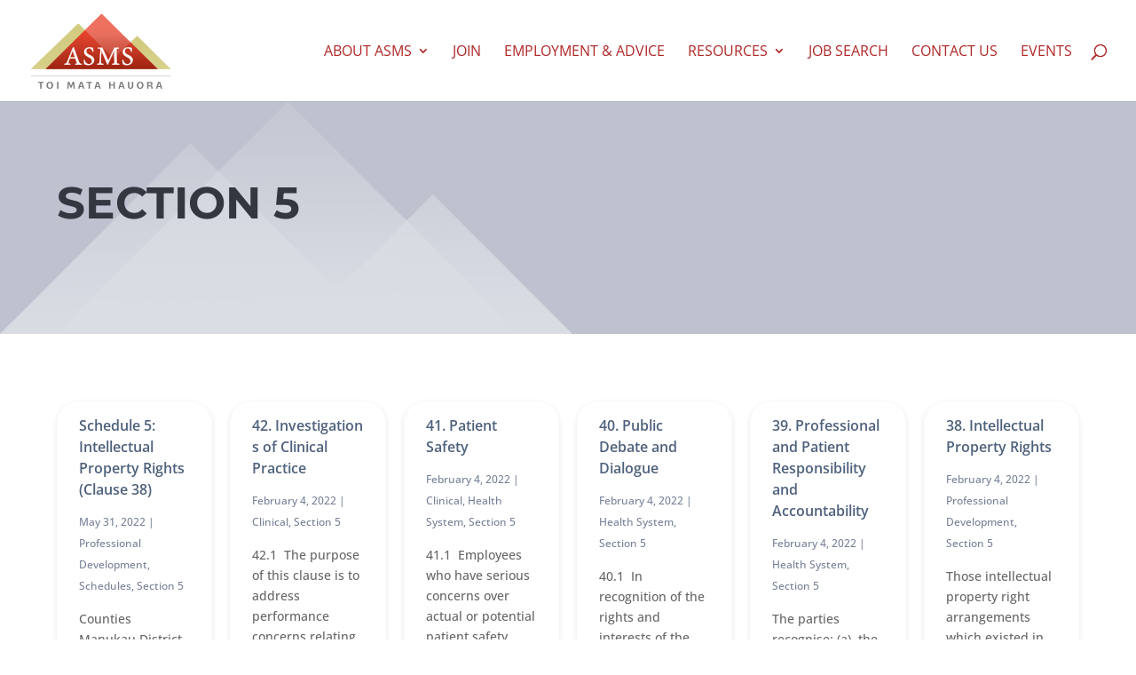

--- FILE ---
content_type: text/html; charset=utf-8
request_url: https://www.google.com/recaptcha/api2/anchor?ar=1&k=6Lc-HpEgAAAAAHy-5K8Sa9k5jnGOKSxVxAtJLF1b&co=aHR0cHM6Ly9hc21zLm9yZy5uejo0NDM.&hl=en&v=9TiwnJFHeuIw_s0wSd3fiKfN&theme=light&size=normal&anchor-ms=20000&execute-ms=30000&cb=aizvaqtcpgn1
body_size: 48820
content:
<!DOCTYPE HTML><html dir="ltr" lang="en"><head><meta http-equiv="Content-Type" content="text/html; charset=UTF-8">
<meta http-equiv="X-UA-Compatible" content="IE=edge">
<title>reCAPTCHA</title>
<style type="text/css">
/* cyrillic-ext */
@font-face {
  font-family: 'Roboto';
  font-style: normal;
  font-weight: 400;
  font-stretch: 100%;
  src: url(//fonts.gstatic.com/s/roboto/v48/KFO7CnqEu92Fr1ME7kSn66aGLdTylUAMa3GUBHMdazTgWw.woff2) format('woff2');
  unicode-range: U+0460-052F, U+1C80-1C8A, U+20B4, U+2DE0-2DFF, U+A640-A69F, U+FE2E-FE2F;
}
/* cyrillic */
@font-face {
  font-family: 'Roboto';
  font-style: normal;
  font-weight: 400;
  font-stretch: 100%;
  src: url(//fonts.gstatic.com/s/roboto/v48/KFO7CnqEu92Fr1ME7kSn66aGLdTylUAMa3iUBHMdazTgWw.woff2) format('woff2');
  unicode-range: U+0301, U+0400-045F, U+0490-0491, U+04B0-04B1, U+2116;
}
/* greek-ext */
@font-face {
  font-family: 'Roboto';
  font-style: normal;
  font-weight: 400;
  font-stretch: 100%;
  src: url(//fonts.gstatic.com/s/roboto/v48/KFO7CnqEu92Fr1ME7kSn66aGLdTylUAMa3CUBHMdazTgWw.woff2) format('woff2');
  unicode-range: U+1F00-1FFF;
}
/* greek */
@font-face {
  font-family: 'Roboto';
  font-style: normal;
  font-weight: 400;
  font-stretch: 100%;
  src: url(//fonts.gstatic.com/s/roboto/v48/KFO7CnqEu92Fr1ME7kSn66aGLdTylUAMa3-UBHMdazTgWw.woff2) format('woff2');
  unicode-range: U+0370-0377, U+037A-037F, U+0384-038A, U+038C, U+038E-03A1, U+03A3-03FF;
}
/* math */
@font-face {
  font-family: 'Roboto';
  font-style: normal;
  font-weight: 400;
  font-stretch: 100%;
  src: url(//fonts.gstatic.com/s/roboto/v48/KFO7CnqEu92Fr1ME7kSn66aGLdTylUAMawCUBHMdazTgWw.woff2) format('woff2');
  unicode-range: U+0302-0303, U+0305, U+0307-0308, U+0310, U+0312, U+0315, U+031A, U+0326-0327, U+032C, U+032F-0330, U+0332-0333, U+0338, U+033A, U+0346, U+034D, U+0391-03A1, U+03A3-03A9, U+03B1-03C9, U+03D1, U+03D5-03D6, U+03F0-03F1, U+03F4-03F5, U+2016-2017, U+2034-2038, U+203C, U+2040, U+2043, U+2047, U+2050, U+2057, U+205F, U+2070-2071, U+2074-208E, U+2090-209C, U+20D0-20DC, U+20E1, U+20E5-20EF, U+2100-2112, U+2114-2115, U+2117-2121, U+2123-214F, U+2190, U+2192, U+2194-21AE, U+21B0-21E5, U+21F1-21F2, U+21F4-2211, U+2213-2214, U+2216-22FF, U+2308-230B, U+2310, U+2319, U+231C-2321, U+2336-237A, U+237C, U+2395, U+239B-23B7, U+23D0, U+23DC-23E1, U+2474-2475, U+25AF, U+25B3, U+25B7, U+25BD, U+25C1, U+25CA, U+25CC, U+25FB, U+266D-266F, U+27C0-27FF, U+2900-2AFF, U+2B0E-2B11, U+2B30-2B4C, U+2BFE, U+3030, U+FF5B, U+FF5D, U+1D400-1D7FF, U+1EE00-1EEFF;
}
/* symbols */
@font-face {
  font-family: 'Roboto';
  font-style: normal;
  font-weight: 400;
  font-stretch: 100%;
  src: url(//fonts.gstatic.com/s/roboto/v48/KFO7CnqEu92Fr1ME7kSn66aGLdTylUAMaxKUBHMdazTgWw.woff2) format('woff2');
  unicode-range: U+0001-000C, U+000E-001F, U+007F-009F, U+20DD-20E0, U+20E2-20E4, U+2150-218F, U+2190, U+2192, U+2194-2199, U+21AF, U+21E6-21F0, U+21F3, U+2218-2219, U+2299, U+22C4-22C6, U+2300-243F, U+2440-244A, U+2460-24FF, U+25A0-27BF, U+2800-28FF, U+2921-2922, U+2981, U+29BF, U+29EB, U+2B00-2BFF, U+4DC0-4DFF, U+FFF9-FFFB, U+10140-1018E, U+10190-1019C, U+101A0, U+101D0-101FD, U+102E0-102FB, U+10E60-10E7E, U+1D2C0-1D2D3, U+1D2E0-1D37F, U+1F000-1F0FF, U+1F100-1F1AD, U+1F1E6-1F1FF, U+1F30D-1F30F, U+1F315, U+1F31C, U+1F31E, U+1F320-1F32C, U+1F336, U+1F378, U+1F37D, U+1F382, U+1F393-1F39F, U+1F3A7-1F3A8, U+1F3AC-1F3AF, U+1F3C2, U+1F3C4-1F3C6, U+1F3CA-1F3CE, U+1F3D4-1F3E0, U+1F3ED, U+1F3F1-1F3F3, U+1F3F5-1F3F7, U+1F408, U+1F415, U+1F41F, U+1F426, U+1F43F, U+1F441-1F442, U+1F444, U+1F446-1F449, U+1F44C-1F44E, U+1F453, U+1F46A, U+1F47D, U+1F4A3, U+1F4B0, U+1F4B3, U+1F4B9, U+1F4BB, U+1F4BF, U+1F4C8-1F4CB, U+1F4D6, U+1F4DA, U+1F4DF, U+1F4E3-1F4E6, U+1F4EA-1F4ED, U+1F4F7, U+1F4F9-1F4FB, U+1F4FD-1F4FE, U+1F503, U+1F507-1F50B, U+1F50D, U+1F512-1F513, U+1F53E-1F54A, U+1F54F-1F5FA, U+1F610, U+1F650-1F67F, U+1F687, U+1F68D, U+1F691, U+1F694, U+1F698, U+1F6AD, U+1F6B2, U+1F6B9-1F6BA, U+1F6BC, U+1F6C6-1F6CF, U+1F6D3-1F6D7, U+1F6E0-1F6EA, U+1F6F0-1F6F3, U+1F6F7-1F6FC, U+1F700-1F7FF, U+1F800-1F80B, U+1F810-1F847, U+1F850-1F859, U+1F860-1F887, U+1F890-1F8AD, U+1F8B0-1F8BB, U+1F8C0-1F8C1, U+1F900-1F90B, U+1F93B, U+1F946, U+1F984, U+1F996, U+1F9E9, U+1FA00-1FA6F, U+1FA70-1FA7C, U+1FA80-1FA89, U+1FA8F-1FAC6, U+1FACE-1FADC, U+1FADF-1FAE9, U+1FAF0-1FAF8, U+1FB00-1FBFF;
}
/* vietnamese */
@font-face {
  font-family: 'Roboto';
  font-style: normal;
  font-weight: 400;
  font-stretch: 100%;
  src: url(//fonts.gstatic.com/s/roboto/v48/KFO7CnqEu92Fr1ME7kSn66aGLdTylUAMa3OUBHMdazTgWw.woff2) format('woff2');
  unicode-range: U+0102-0103, U+0110-0111, U+0128-0129, U+0168-0169, U+01A0-01A1, U+01AF-01B0, U+0300-0301, U+0303-0304, U+0308-0309, U+0323, U+0329, U+1EA0-1EF9, U+20AB;
}
/* latin-ext */
@font-face {
  font-family: 'Roboto';
  font-style: normal;
  font-weight: 400;
  font-stretch: 100%;
  src: url(//fonts.gstatic.com/s/roboto/v48/KFO7CnqEu92Fr1ME7kSn66aGLdTylUAMa3KUBHMdazTgWw.woff2) format('woff2');
  unicode-range: U+0100-02BA, U+02BD-02C5, U+02C7-02CC, U+02CE-02D7, U+02DD-02FF, U+0304, U+0308, U+0329, U+1D00-1DBF, U+1E00-1E9F, U+1EF2-1EFF, U+2020, U+20A0-20AB, U+20AD-20C0, U+2113, U+2C60-2C7F, U+A720-A7FF;
}
/* latin */
@font-face {
  font-family: 'Roboto';
  font-style: normal;
  font-weight: 400;
  font-stretch: 100%;
  src: url(//fonts.gstatic.com/s/roboto/v48/KFO7CnqEu92Fr1ME7kSn66aGLdTylUAMa3yUBHMdazQ.woff2) format('woff2');
  unicode-range: U+0000-00FF, U+0131, U+0152-0153, U+02BB-02BC, U+02C6, U+02DA, U+02DC, U+0304, U+0308, U+0329, U+2000-206F, U+20AC, U+2122, U+2191, U+2193, U+2212, U+2215, U+FEFF, U+FFFD;
}
/* cyrillic-ext */
@font-face {
  font-family: 'Roboto';
  font-style: normal;
  font-weight: 500;
  font-stretch: 100%;
  src: url(//fonts.gstatic.com/s/roboto/v48/KFO7CnqEu92Fr1ME7kSn66aGLdTylUAMa3GUBHMdazTgWw.woff2) format('woff2');
  unicode-range: U+0460-052F, U+1C80-1C8A, U+20B4, U+2DE0-2DFF, U+A640-A69F, U+FE2E-FE2F;
}
/* cyrillic */
@font-face {
  font-family: 'Roboto';
  font-style: normal;
  font-weight: 500;
  font-stretch: 100%;
  src: url(//fonts.gstatic.com/s/roboto/v48/KFO7CnqEu92Fr1ME7kSn66aGLdTylUAMa3iUBHMdazTgWw.woff2) format('woff2');
  unicode-range: U+0301, U+0400-045F, U+0490-0491, U+04B0-04B1, U+2116;
}
/* greek-ext */
@font-face {
  font-family: 'Roboto';
  font-style: normal;
  font-weight: 500;
  font-stretch: 100%;
  src: url(//fonts.gstatic.com/s/roboto/v48/KFO7CnqEu92Fr1ME7kSn66aGLdTylUAMa3CUBHMdazTgWw.woff2) format('woff2');
  unicode-range: U+1F00-1FFF;
}
/* greek */
@font-face {
  font-family: 'Roboto';
  font-style: normal;
  font-weight: 500;
  font-stretch: 100%;
  src: url(//fonts.gstatic.com/s/roboto/v48/KFO7CnqEu92Fr1ME7kSn66aGLdTylUAMa3-UBHMdazTgWw.woff2) format('woff2');
  unicode-range: U+0370-0377, U+037A-037F, U+0384-038A, U+038C, U+038E-03A1, U+03A3-03FF;
}
/* math */
@font-face {
  font-family: 'Roboto';
  font-style: normal;
  font-weight: 500;
  font-stretch: 100%;
  src: url(//fonts.gstatic.com/s/roboto/v48/KFO7CnqEu92Fr1ME7kSn66aGLdTylUAMawCUBHMdazTgWw.woff2) format('woff2');
  unicode-range: U+0302-0303, U+0305, U+0307-0308, U+0310, U+0312, U+0315, U+031A, U+0326-0327, U+032C, U+032F-0330, U+0332-0333, U+0338, U+033A, U+0346, U+034D, U+0391-03A1, U+03A3-03A9, U+03B1-03C9, U+03D1, U+03D5-03D6, U+03F0-03F1, U+03F4-03F5, U+2016-2017, U+2034-2038, U+203C, U+2040, U+2043, U+2047, U+2050, U+2057, U+205F, U+2070-2071, U+2074-208E, U+2090-209C, U+20D0-20DC, U+20E1, U+20E5-20EF, U+2100-2112, U+2114-2115, U+2117-2121, U+2123-214F, U+2190, U+2192, U+2194-21AE, U+21B0-21E5, U+21F1-21F2, U+21F4-2211, U+2213-2214, U+2216-22FF, U+2308-230B, U+2310, U+2319, U+231C-2321, U+2336-237A, U+237C, U+2395, U+239B-23B7, U+23D0, U+23DC-23E1, U+2474-2475, U+25AF, U+25B3, U+25B7, U+25BD, U+25C1, U+25CA, U+25CC, U+25FB, U+266D-266F, U+27C0-27FF, U+2900-2AFF, U+2B0E-2B11, U+2B30-2B4C, U+2BFE, U+3030, U+FF5B, U+FF5D, U+1D400-1D7FF, U+1EE00-1EEFF;
}
/* symbols */
@font-face {
  font-family: 'Roboto';
  font-style: normal;
  font-weight: 500;
  font-stretch: 100%;
  src: url(//fonts.gstatic.com/s/roboto/v48/KFO7CnqEu92Fr1ME7kSn66aGLdTylUAMaxKUBHMdazTgWw.woff2) format('woff2');
  unicode-range: U+0001-000C, U+000E-001F, U+007F-009F, U+20DD-20E0, U+20E2-20E4, U+2150-218F, U+2190, U+2192, U+2194-2199, U+21AF, U+21E6-21F0, U+21F3, U+2218-2219, U+2299, U+22C4-22C6, U+2300-243F, U+2440-244A, U+2460-24FF, U+25A0-27BF, U+2800-28FF, U+2921-2922, U+2981, U+29BF, U+29EB, U+2B00-2BFF, U+4DC0-4DFF, U+FFF9-FFFB, U+10140-1018E, U+10190-1019C, U+101A0, U+101D0-101FD, U+102E0-102FB, U+10E60-10E7E, U+1D2C0-1D2D3, U+1D2E0-1D37F, U+1F000-1F0FF, U+1F100-1F1AD, U+1F1E6-1F1FF, U+1F30D-1F30F, U+1F315, U+1F31C, U+1F31E, U+1F320-1F32C, U+1F336, U+1F378, U+1F37D, U+1F382, U+1F393-1F39F, U+1F3A7-1F3A8, U+1F3AC-1F3AF, U+1F3C2, U+1F3C4-1F3C6, U+1F3CA-1F3CE, U+1F3D4-1F3E0, U+1F3ED, U+1F3F1-1F3F3, U+1F3F5-1F3F7, U+1F408, U+1F415, U+1F41F, U+1F426, U+1F43F, U+1F441-1F442, U+1F444, U+1F446-1F449, U+1F44C-1F44E, U+1F453, U+1F46A, U+1F47D, U+1F4A3, U+1F4B0, U+1F4B3, U+1F4B9, U+1F4BB, U+1F4BF, U+1F4C8-1F4CB, U+1F4D6, U+1F4DA, U+1F4DF, U+1F4E3-1F4E6, U+1F4EA-1F4ED, U+1F4F7, U+1F4F9-1F4FB, U+1F4FD-1F4FE, U+1F503, U+1F507-1F50B, U+1F50D, U+1F512-1F513, U+1F53E-1F54A, U+1F54F-1F5FA, U+1F610, U+1F650-1F67F, U+1F687, U+1F68D, U+1F691, U+1F694, U+1F698, U+1F6AD, U+1F6B2, U+1F6B9-1F6BA, U+1F6BC, U+1F6C6-1F6CF, U+1F6D3-1F6D7, U+1F6E0-1F6EA, U+1F6F0-1F6F3, U+1F6F7-1F6FC, U+1F700-1F7FF, U+1F800-1F80B, U+1F810-1F847, U+1F850-1F859, U+1F860-1F887, U+1F890-1F8AD, U+1F8B0-1F8BB, U+1F8C0-1F8C1, U+1F900-1F90B, U+1F93B, U+1F946, U+1F984, U+1F996, U+1F9E9, U+1FA00-1FA6F, U+1FA70-1FA7C, U+1FA80-1FA89, U+1FA8F-1FAC6, U+1FACE-1FADC, U+1FADF-1FAE9, U+1FAF0-1FAF8, U+1FB00-1FBFF;
}
/* vietnamese */
@font-face {
  font-family: 'Roboto';
  font-style: normal;
  font-weight: 500;
  font-stretch: 100%;
  src: url(//fonts.gstatic.com/s/roboto/v48/KFO7CnqEu92Fr1ME7kSn66aGLdTylUAMa3OUBHMdazTgWw.woff2) format('woff2');
  unicode-range: U+0102-0103, U+0110-0111, U+0128-0129, U+0168-0169, U+01A0-01A1, U+01AF-01B0, U+0300-0301, U+0303-0304, U+0308-0309, U+0323, U+0329, U+1EA0-1EF9, U+20AB;
}
/* latin-ext */
@font-face {
  font-family: 'Roboto';
  font-style: normal;
  font-weight: 500;
  font-stretch: 100%;
  src: url(//fonts.gstatic.com/s/roboto/v48/KFO7CnqEu92Fr1ME7kSn66aGLdTylUAMa3KUBHMdazTgWw.woff2) format('woff2');
  unicode-range: U+0100-02BA, U+02BD-02C5, U+02C7-02CC, U+02CE-02D7, U+02DD-02FF, U+0304, U+0308, U+0329, U+1D00-1DBF, U+1E00-1E9F, U+1EF2-1EFF, U+2020, U+20A0-20AB, U+20AD-20C0, U+2113, U+2C60-2C7F, U+A720-A7FF;
}
/* latin */
@font-face {
  font-family: 'Roboto';
  font-style: normal;
  font-weight: 500;
  font-stretch: 100%;
  src: url(//fonts.gstatic.com/s/roboto/v48/KFO7CnqEu92Fr1ME7kSn66aGLdTylUAMa3yUBHMdazQ.woff2) format('woff2');
  unicode-range: U+0000-00FF, U+0131, U+0152-0153, U+02BB-02BC, U+02C6, U+02DA, U+02DC, U+0304, U+0308, U+0329, U+2000-206F, U+20AC, U+2122, U+2191, U+2193, U+2212, U+2215, U+FEFF, U+FFFD;
}
/* cyrillic-ext */
@font-face {
  font-family: 'Roboto';
  font-style: normal;
  font-weight: 900;
  font-stretch: 100%;
  src: url(//fonts.gstatic.com/s/roboto/v48/KFO7CnqEu92Fr1ME7kSn66aGLdTylUAMa3GUBHMdazTgWw.woff2) format('woff2');
  unicode-range: U+0460-052F, U+1C80-1C8A, U+20B4, U+2DE0-2DFF, U+A640-A69F, U+FE2E-FE2F;
}
/* cyrillic */
@font-face {
  font-family: 'Roboto';
  font-style: normal;
  font-weight: 900;
  font-stretch: 100%;
  src: url(//fonts.gstatic.com/s/roboto/v48/KFO7CnqEu92Fr1ME7kSn66aGLdTylUAMa3iUBHMdazTgWw.woff2) format('woff2');
  unicode-range: U+0301, U+0400-045F, U+0490-0491, U+04B0-04B1, U+2116;
}
/* greek-ext */
@font-face {
  font-family: 'Roboto';
  font-style: normal;
  font-weight: 900;
  font-stretch: 100%;
  src: url(//fonts.gstatic.com/s/roboto/v48/KFO7CnqEu92Fr1ME7kSn66aGLdTylUAMa3CUBHMdazTgWw.woff2) format('woff2');
  unicode-range: U+1F00-1FFF;
}
/* greek */
@font-face {
  font-family: 'Roboto';
  font-style: normal;
  font-weight: 900;
  font-stretch: 100%;
  src: url(//fonts.gstatic.com/s/roboto/v48/KFO7CnqEu92Fr1ME7kSn66aGLdTylUAMa3-UBHMdazTgWw.woff2) format('woff2');
  unicode-range: U+0370-0377, U+037A-037F, U+0384-038A, U+038C, U+038E-03A1, U+03A3-03FF;
}
/* math */
@font-face {
  font-family: 'Roboto';
  font-style: normal;
  font-weight: 900;
  font-stretch: 100%;
  src: url(//fonts.gstatic.com/s/roboto/v48/KFO7CnqEu92Fr1ME7kSn66aGLdTylUAMawCUBHMdazTgWw.woff2) format('woff2');
  unicode-range: U+0302-0303, U+0305, U+0307-0308, U+0310, U+0312, U+0315, U+031A, U+0326-0327, U+032C, U+032F-0330, U+0332-0333, U+0338, U+033A, U+0346, U+034D, U+0391-03A1, U+03A3-03A9, U+03B1-03C9, U+03D1, U+03D5-03D6, U+03F0-03F1, U+03F4-03F5, U+2016-2017, U+2034-2038, U+203C, U+2040, U+2043, U+2047, U+2050, U+2057, U+205F, U+2070-2071, U+2074-208E, U+2090-209C, U+20D0-20DC, U+20E1, U+20E5-20EF, U+2100-2112, U+2114-2115, U+2117-2121, U+2123-214F, U+2190, U+2192, U+2194-21AE, U+21B0-21E5, U+21F1-21F2, U+21F4-2211, U+2213-2214, U+2216-22FF, U+2308-230B, U+2310, U+2319, U+231C-2321, U+2336-237A, U+237C, U+2395, U+239B-23B7, U+23D0, U+23DC-23E1, U+2474-2475, U+25AF, U+25B3, U+25B7, U+25BD, U+25C1, U+25CA, U+25CC, U+25FB, U+266D-266F, U+27C0-27FF, U+2900-2AFF, U+2B0E-2B11, U+2B30-2B4C, U+2BFE, U+3030, U+FF5B, U+FF5D, U+1D400-1D7FF, U+1EE00-1EEFF;
}
/* symbols */
@font-face {
  font-family: 'Roboto';
  font-style: normal;
  font-weight: 900;
  font-stretch: 100%;
  src: url(//fonts.gstatic.com/s/roboto/v48/KFO7CnqEu92Fr1ME7kSn66aGLdTylUAMaxKUBHMdazTgWw.woff2) format('woff2');
  unicode-range: U+0001-000C, U+000E-001F, U+007F-009F, U+20DD-20E0, U+20E2-20E4, U+2150-218F, U+2190, U+2192, U+2194-2199, U+21AF, U+21E6-21F0, U+21F3, U+2218-2219, U+2299, U+22C4-22C6, U+2300-243F, U+2440-244A, U+2460-24FF, U+25A0-27BF, U+2800-28FF, U+2921-2922, U+2981, U+29BF, U+29EB, U+2B00-2BFF, U+4DC0-4DFF, U+FFF9-FFFB, U+10140-1018E, U+10190-1019C, U+101A0, U+101D0-101FD, U+102E0-102FB, U+10E60-10E7E, U+1D2C0-1D2D3, U+1D2E0-1D37F, U+1F000-1F0FF, U+1F100-1F1AD, U+1F1E6-1F1FF, U+1F30D-1F30F, U+1F315, U+1F31C, U+1F31E, U+1F320-1F32C, U+1F336, U+1F378, U+1F37D, U+1F382, U+1F393-1F39F, U+1F3A7-1F3A8, U+1F3AC-1F3AF, U+1F3C2, U+1F3C4-1F3C6, U+1F3CA-1F3CE, U+1F3D4-1F3E0, U+1F3ED, U+1F3F1-1F3F3, U+1F3F5-1F3F7, U+1F408, U+1F415, U+1F41F, U+1F426, U+1F43F, U+1F441-1F442, U+1F444, U+1F446-1F449, U+1F44C-1F44E, U+1F453, U+1F46A, U+1F47D, U+1F4A3, U+1F4B0, U+1F4B3, U+1F4B9, U+1F4BB, U+1F4BF, U+1F4C8-1F4CB, U+1F4D6, U+1F4DA, U+1F4DF, U+1F4E3-1F4E6, U+1F4EA-1F4ED, U+1F4F7, U+1F4F9-1F4FB, U+1F4FD-1F4FE, U+1F503, U+1F507-1F50B, U+1F50D, U+1F512-1F513, U+1F53E-1F54A, U+1F54F-1F5FA, U+1F610, U+1F650-1F67F, U+1F687, U+1F68D, U+1F691, U+1F694, U+1F698, U+1F6AD, U+1F6B2, U+1F6B9-1F6BA, U+1F6BC, U+1F6C6-1F6CF, U+1F6D3-1F6D7, U+1F6E0-1F6EA, U+1F6F0-1F6F3, U+1F6F7-1F6FC, U+1F700-1F7FF, U+1F800-1F80B, U+1F810-1F847, U+1F850-1F859, U+1F860-1F887, U+1F890-1F8AD, U+1F8B0-1F8BB, U+1F8C0-1F8C1, U+1F900-1F90B, U+1F93B, U+1F946, U+1F984, U+1F996, U+1F9E9, U+1FA00-1FA6F, U+1FA70-1FA7C, U+1FA80-1FA89, U+1FA8F-1FAC6, U+1FACE-1FADC, U+1FADF-1FAE9, U+1FAF0-1FAF8, U+1FB00-1FBFF;
}
/* vietnamese */
@font-face {
  font-family: 'Roboto';
  font-style: normal;
  font-weight: 900;
  font-stretch: 100%;
  src: url(//fonts.gstatic.com/s/roboto/v48/KFO7CnqEu92Fr1ME7kSn66aGLdTylUAMa3OUBHMdazTgWw.woff2) format('woff2');
  unicode-range: U+0102-0103, U+0110-0111, U+0128-0129, U+0168-0169, U+01A0-01A1, U+01AF-01B0, U+0300-0301, U+0303-0304, U+0308-0309, U+0323, U+0329, U+1EA0-1EF9, U+20AB;
}
/* latin-ext */
@font-face {
  font-family: 'Roboto';
  font-style: normal;
  font-weight: 900;
  font-stretch: 100%;
  src: url(//fonts.gstatic.com/s/roboto/v48/KFO7CnqEu92Fr1ME7kSn66aGLdTylUAMa3KUBHMdazTgWw.woff2) format('woff2');
  unicode-range: U+0100-02BA, U+02BD-02C5, U+02C7-02CC, U+02CE-02D7, U+02DD-02FF, U+0304, U+0308, U+0329, U+1D00-1DBF, U+1E00-1E9F, U+1EF2-1EFF, U+2020, U+20A0-20AB, U+20AD-20C0, U+2113, U+2C60-2C7F, U+A720-A7FF;
}
/* latin */
@font-face {
  font-family: 'Roboto';
  font-style: normal;
  font-weight: 900;
  font-stretch: 100%;
  src: url(//fonts.gstatic.com/s/roboto/v48/KFO7CnqEu92Fr1ME7kSn66aGLdTylUAMa3yUBHMdazQ.woff2) format('woff2');
  unicode-range: U+0000-00FF, U+0131, U+0152-0153, U+02BB-02BC, U+02C6, U+02DA, U+02DC, U+0304, U+0308, U+0329, U+2000-206F, U+20AC, U+2122, U+2191, U+2193, U+2212, U+2215, U+FEFF, U+FFFD;
}

</style>
<link rel="stylesheet" type="text/css" href="https://www.gstatic.com/recaptcha/releases/9TiwnJFHeuIw_s0wSd3fiKfN/styles__ltr.css">
<script nonce="RaO7Xxo8Vd4Cf6JWmU2FcQ" type="text/javascript">window['__recaptcha_api'] = 'https://www.google.com/recaptcha/api2/';</script>
<script type="text/javascript" src="https://www.gstatic.com/recaptcha/releases/9TiwnJFHeuIw_s0wSd3fiKfN/recaptcha__en.js" nonce="RaO7Xxo8Vd4Cf6JWmU2FcQ">
      
    </script></head>
<body><div id="rc-anchor-alert" class="rc-anchor-alert"></div>
<input type="hidden" id="recaptcha-token" value="[base64]">
<script type="text/javascript" nonce="RaO7Xxo8Vd4Cf6JWmU2FcQ">
      recaptcha.anchor.Main.init("[\x22ainput\x22,[\x22bgdata\x22,\x22\x22,\[base64]/[base64]/[base64]/[base64]/cjw8ejpyPj4+eil9Y2F0Y2gobCl7dGhyb3cgbDt9fSxIPWZ1bmN0aW9uKHcsdCx6KXtpZih3PT0xOTR8fHc9PTIwOCl0LnZbd10/dC52W3ddLmNvbmNhdCh6KTp0LnZbd109b2Yoeix0KTtlbHNle2lmKHQuYkImJnchPTMxNylyZXR1cm47dz09NjZ8fHc9PTEyMnx8dz09NDcwfHx3PT00NHx8dz09NDE2fHx3PT0zOTd8fHc9PTQyMXx8dz09Njh8fHc9PTcwfHx3PT0xODQ/[base64]/[base64]/[base64]/bmV3IGRbVl0oSlswXSk6cD09Mj9uZXcgZFtWXShKWzBdLEpbMV0pOnA9PTM/bmV3IGRbVl0oSlswXSxKWzFdLEpbMl0pOnA9PTQ/[base64]/[base64]/[base64]/[base64]\x22,\[base64]\\u003d\\u003d\x22,\x22w7fDumlrCTxKB8Omw618MMOQfQMpDF47XMKeb8OjwqEkw5c4woNYU8OiOMK1OcOyW3jCtjNJw7lWw4vCvMKqWQpHTMKhwrA4GFvDtn7CqCbDqzBzFjDCvC8LS8KyCcKHXVvCksKDwpHCkn/DhcOyw7RCZCpfwqBcw6DCr19fw7zDlH8hYTTDjMK/[base64]/w74lw4DDmcOtw57CtVDCg8Opw7Q0PR7DlMOYQTJ4AcKIw68lw7cOFxROwrUtwqJGfTDDmwMmBsKNG8O9ecKZwo8Rw64SwpvDuWZoQFLDi0cfw4hzEyhbGsKfw6bDkikJalvCnV/CsMOnF8O2w7DDusOQUjAkPT9aVz/DlGXCjFvDmwkUw4FEw4ZCwqFDXiUJP8K/RzBkw6R9KDDChcKkIXbCosOwcsKrZMO/wqjCp8Kyw6w6w5dDwo00a8OifsK7w73DoMOlwrwnCcKFw4hQwrXCpMO+IcOmwoFmwqseR3NyCgQjwp3CpcKQQ8K5w5Yow67DnMKOPMONw4rCnQjCszfDty0AwpEmE8ODwrPDs8Kqw6/DqBLDijY/E8KXRwVKw6zDh8KvbMOJw7xpw7JNwo/DiXbDnMOPH8OcaWJQwqZ5w4UXR0wMwqxxw57Ctgc6w6NIYsOCwqXDjcOkwp5TZ8O+QT9fwp8lZMOAw5PDhyLDpn0tFj1ZwrQAwrXDucKrw7DDqcKNw7TDmsKnZMOlwoDDrkIQDMKoUcKxwpliw5bDrMO1fFjDpcOkNhXCusOcfMOwBQJPw73CgjHDuknDk8Kew5/DisK1fWxhLsOUw5p6SW96wpvDpzQ7ccKaw6XCvsKyFXvDqyxtTyfCgg7DgcKNwpDCvybCoMKfw6fCuG/[base64]/CtmRIIcOUYWlCw43DjwXClMOgw7cpw5RYwqLDu8O8w4daQ0bDhcODwoHDpVXDpsKVYMKPw5LDn2zCg0bDosOHw73Dnz5gO8KgCgvCrQHDgMOxw5LChBE9QXzCvFnDhMORPsKcw5rDkA/CjlbDhSNFw57CicKCYnbDmjMfWz/DrcOLc8KbLlnDrQPDpMKEDMKMRsOxw5zDnHAEw6nCscKUPycew67CojLDhEB5wpJjwpDDlFR2GCzCgT3CowIpJSHDoznDumPCgDfDtiAgIixbBFXDkSQoNHsVw7pvNcKabGExd3XDrW9IwpVucMO9WMORWVhaUMKfwp3DtkZ0WsK/asO5V8Kdw7kzw6t+w7fCgiYUw4R9woHDlxnCjsOnJFvCrSUzw5TCrsOvw5phwq5nwrB6GsKPwr1+w4PDlE/Dm2IJcRJ0wrXDk8KcRsOfSsOqZcO/[base64]/CkMOheTjDm3XCnh4+cRPCkcKgVxFZw77DvE3DtRTDvUtfw5nDksKEwqTDkChbw7AtUsO4OsOsw5/CjsOZUsKnesO0wozDqMKmccOYJsOWJ8OcwoHCosKzw6RRwr7DlwVmw7s6wrADw70AwpHDhQ7Dtx/DlcOpwpXCnntLwrXDpsOkZ1hawoXDn0bCljTDu0vCrW9owqdZw6lDw5EADShGN3tkDsKtGMKMwrlUwp7CpUp1dSILw53DqcOncMOfBUQYwr3CrsOAwobDgsOgw5kpw6LDlMKyGsK6w6LCo8OBaw8Bw7XCi3PCuBzCok7CizPCn13CuF8Ld2IcwqNnwpLDg11Mwp/Ci8OOwpzDk8OewrE1wqAEMcODwqRxAnINw5RQFMOjwoNiw70jKFUgw7MteiHCu8OjFAZawo/DrwTDhMKwwrfCt8KZwr7DjcKID8KncMKzwo8JAzVnEg7Cv8KZasOVacKUAcKFwpnDozfCgA7DpVZxTF5eD8KeYgfClS7DvVTDtMO7JcOxP8Obwoo+bUDDsMKrw47Dj8KQJcKewpxsw6TDtmrCnRhyGHxawrbDhMOmw5/[base64]/CgsOgwqrChMKMKy/CgHs6wonCpcK3w6tyYhHDhygOwrdyw6bDqQBAY8OTXD3CrMKfwolaagNeWMKIwp4nw7rCpcO1w6AVwrHDiRY1w4I+GMOJQcOKwrllw4TDvcOfwqLCvGhmJy3DqnJ4K8KIw5vCvWBnC8OiE8KUwo3CnX9+EyvDkcO/JwnCnTINP8OYw63Do8K/cGnDjVjCgsKEGcOiAGzDksKVM8O/wrTDlzZrwojCg8OqZcKiYcOkw6TCnClXAT/DtQPCpTVbw7xDw73CpMKsIsKhdMKEwqlmD0JWwpfCjsKKw7vCsMOlwog4HD5AHMOlGMOowpttaA45woFBw6TDusOqw400wpLDihFmwojDuE9Iw4LDqcOiWmPDu8Oyw4VWw6zDvzfClV/DmcKAw79awpPCilvDtsOew4xNc8OUVDbDtMKZw4RIA8K6OMKqwq5ew6A+KMOtwotnw7MrIDvCnjIywp1VcmbCnDd/ZR/CvkfCgFEswoEawpTDlklYe8OaWsKjRjTCv8Opw7TCmElkw5DChMOpX8OqCcK5UGM4wpPDmMKLH8KCw4krwpE9wr/DqDLCpkg7cVEtDMOXw7MJAcOQw7LClsOYw4ERYxJjwrDDki7CjsOiYFhVOEzCthrDqwRjQ1BvwrnDk2hdZMOTWcOsLF/Cu8KPw4fDmz3Cq8OfSELCmcKqw6dSwq01YRkLThTDvMOvDsOHd3hgPcO9w6dSwr3DlDfDp3swwonCtMO7XcOJDVbDsC5Uw61mwrbDnMKjeWjCjCJxKsOfwo7DusKGc8K0w4rDu1HDhzpIYcKgRnxRRcKrLsKKwqoowow1w4bCnsO6w4/Cklppw4nDhlxnacK4wqU8UsKbP1w1TsOjw7bDssOAw5/Ck1fCh8KcwqfDu3vDnFTDsxfCj8OpJE/Dh2/Cs1DCqUBnw7daw5JxwrbDhmBFwoTCgyYMw6nDu0nClWvDgkfDssKUw55ow5bDisKtSRrDv2vCghFuMSPDv8OuwrjCpsOeFsKDw7MywpXDomMvw7XCnSAAccKGw5zCjsKvFMKFwrk/wozDi8Ond8KVwqvCkT7Cl8OXGilrIzBZw4/CgDDCisKGwp51wpnCi8KiwrvClMK3w4UgASA7w485wr1pJhsLXsK3CFfCnEoJVMOYwr0yw6RNwrbCugfCr8KcA17DncK9wo9nw751PcO3wrzCt2tyFMOMw7JEdyfCjwh3w6PDojzDjMK1NsKCCcKOEcO8wrUZwofCmMKzFsKLwqjDr8OsfiYfwqAKwpvDgcORc8O/wot3wrvDqMOTwqAcUQLDj8KwX8KvJMOWQD5/wr8uLVYowrrDg8KGw7xnQcKuM8OVLsO0wofDnm/CvxBWw7DDlsOKw73DnyXCoGkjw60CcHnCjw9KSMKSw5pcwrjChMKYe1VBGsOKVsOnwrbDr8Ojw7nCq8OTdCjCgcOVGcKCw6rDjU/Cv8O0BBdxwp0hwprDn8KOw5kMNsK0dXfDisKow4vCp1PDjcOPecKRwqleKzt2DgNUJj9ZwqDDr8KzQHdvw5PDkXQqwoJpUsK3w4XDncKLw4PCjxsXVgVSchd3S08Nw4DChjsvNMKKw7klw5/DvhlSfMO4K8KTecK1wq7CosOZdCV0WgXDlUUMNMKXJ1jCmmQ/[base64]/CuXfCgMKuwpUwc8OiZcKzwrl+CMORH8KrwrXCswdLwpdFaWTDhsKeT8OHCsOawq5Ew4zCrsOZOQZsUsK0AMOPcMKgPC5JbcKCwqzCgEzDkcK5wp8gIsKzCwM8QMOMw4/ClMOGQ8Khw4AXUsKQw6kofV/DqVPDn8OiwqpDacKAw4w/PS5ewq4/[base64]/w4HDrTo0IFspTcObM1rCmsOIw4ldP8ObwqUtV2c9w5vDtMO5wqLDtsK1NcKsw4MyC8KFwqPCnyfCoMKfM8K/w4AqwrnDtBMNVDPCqcK1F2xtM8OCICRWEjrCuh3Dp8Oxw7DDqCw8Ajg6GXjDjcOIUMK9TAwZwqkdEsOZw79EGsOEOsKzwrpGESRLwrjDtMKfTDXCqMKww6taw7LDhMK0w6TDhGbDtsK1woBCdsKWXFnDosK/w4/CkCx3PMKUw5xlw4PDmyM/[base64]/[base64]/DvCnDmQAEUiDCmcKXwqUvO8KQw7R2LMOhb8Osw7FkZTDCtwDCpxzDuk7DpcKGNRXDh19xw4DDgSvCm8O9GG1fw7TCh8OiwqYNw7FwLFp9bxVTFsKXwqVuwqkRw6jDk3Jqw6Ipwqt/wqILwo7CmsOiMMOAACxjJMK1w5xzDMOYw7fDt8Kkw4dQBMO/w6tuAHNeAcOsYBrCs8O3wqs2w4Jgw6rCvsOLJsKlM1DDu8OSw6sHa8OnBC8fAMOOdBEVYVF/[base64]/w5c0w5TDqcOXCcO4CzDCunhmwqTDr8KDT3AAw5rCjGBUw7nCigDCtMKYwqJHesKXwqxcHMO3ICfCsDtkwoYTw6INwqLDkTLDnsK1NgjDpBLDgwzDtirChVx4w6w8U3jCmWzCgHYUMsKQw4PDt8KZESHDuFU6w5TDsMO/wrNwGF7DkcKsYMKgI8OMwq1JODLDs8K3Uh3DpcKoDmRASMOQw6rChQjCjsKCw5PCgCzCgDEow6zDs8KZYsKbw4zCpMKPw5HCkVzDlCovLsOGU0XCoHzDi084GcK/AC4cwrFkNzJyLcKBwqPCg8KWR8KEw5TDuwM6wqkHwqPCiQ7DnsOFwoVMw5PDpQnCk0bDllt0IMOhJELCnw/DjBPCssO0w740w4XCgcKVMgHDlmZEw5IYCMKAPRHCuDg6STfDnsKIXApuwpZpw5ZkwrYPwpJzbcKoEsOEw6ExwpEMJ8KEXsO9wo81w5HDuA1fwqwXwrHDksK6wrrCtjZlw6jChcONP8KAw4vClMOTw44cbzExAcOWTMK9HgwOwroDDMOxwozDiB42GS/CssKKwohDEMKUfUfDq8K6HmQqwrFTw6TDv0nCr2lhVSfCp8O5dsKdwpMHMgxtFQYmV8Krw6YJK8ObLsKkdRdsw4vDuMKAwoMtHF/CkB/Cl8KrLxwhQMKxNADCj2bCqHR3Uh00w77Cr8KCw4bCtlXDgcOAwosGLcKDw6PCvALCtMK6cMKZw60zNMK7wrvDmX7DuTTClMKfwqzCoyTDs8O0YcK/[base64]/CpcOrfsK3w4kqw4PCjMO1w7TDggjCtUDDpho1KsK8wptmwphVw5ABI8OfWcK7wonDtcO9ASLCnwTCiMOUw6jChCXCjcKywqMGwo5DwpsXwr1iS8OSXH/Dl8OTZkx2McK3w4pee1Ecw602wrDDjXdAacO9wp0gwp1cZ8OTVsOSwqPCgcKfamLDpCrCl2/[base64]/DsMOIwpgEwoVfw715woUuw7rCt0bCkcKHw4LDhsKTwp3DtMOrw5BEw7vDoQjDkC44wpDDrCHCmsOqFwFAdhLDvkXCrGECGkRMw4PCncOSw73DusKYN8OGAyEiw6l6w51Fw5HDsMKEwoNMF8OnXk46MMO7w5Eww7ICXQtrw5FFVsOPw5U4wr/CpMK1w5o1woDDt8OgZMOOdMKpRMK5w7PDqMOXwqcYTTkrTmdGPMKbwpnDu8KAw47ChMOow41mwpk9KCgtLS3CtAlSw5ggM8Oiwp3CmwXDq8KFGj3CgsK2wr3CucOUIMKVw4/DtcOqw63CkGXCpVtnwq3CvsOTwqU9w58qw5bCk8K7w7YYXcK9FMOUYsK/w4fDjWEYAGpcw6/CrhchwpLDo8OEw4k/[base64]/ChTERYMOeKcKDecKkTcOWwpvDn8Orw6nChMKkAcOed8OmwpDCjHQQw6vDlTPDkMOoVlfCugk1HMOtB8Okwq/[base64]/CoMOCwqlzdFh5w5NAIEjCmMOWw7LCiMKgwoNaw4oKDwtvDG0uVVhkwp1Gwo/Cg8OBwpHCjCvCicK9w6vDnyZBw4Bdw5hrw6LDmCLDosOUw6XCusONwrjCvxsISsKlUsKdw7JWd8Kywp7Dm8ORZMOmS8KYwpTColc/[base64]/Cq8K3w5oGwoMBEcOpScO0w5LCosK5OFjClcORbcO1UgMbE8OVR35/BcOYw5cJw4fDojnDhSXDkypBEAYlRcKBwp7DrcKRfn/DqcKiM8OzB8OlwrzDtT0FTRJ5wr/[base64]/[base64]/[base64]/DoWdRwqnCqcOLZ3crwovCuTHDl38jLcKAAFkxJmY8E8KAJk90AsKGKMO/Vx/DicKMSSLDpcKpwqgOWUvCnMKxwoXDjEXDrH/DmHZRw6XCgMKtLMKAe8KMZQfDiMO9eMOVwoHDghPCuxsawrjCvMK8w6PCnzzCnCbDhsOFDsKSA0prOcKJw4PDjMKTwoArw6zDvMOndMOlwqlrwp4yLT7Dl8KFw4kgTwFGwrB+ajfCmyDClAfCuTF6wqMQXMKBwq/Dpxhmwp5sK1TDqyXCv8KPO1A5w5QdUMKJwqUTWsK5w6QkG1/CnW3DoFpfw6fDuMK6w4Mkw5g3DyrDqMOTw7PDmCETwqbCuw/DnsOkIFZQw78tK8Oow41/[base64]/[base64]/[base64]/DpgjCosOQS3VRwro/wpBGXcKSTm3CjsOIw4HDgjPCuVUnw4LDnHjClj/CmwASwrrDrcOEw7odw6szT8KwGlzCpcK4MsOnwr7Dgzc8w5zDuMKPEWoFeMOKYzsARsOea0fDssK/w7/DqE5gNxoAw7/CnMOpw5Rowq/DrknCqTRHw5/CvAVgwp0SVn8tM1zCr8KUwozCt8K8w5xsLHTCmXh1wrlxU8KSNsOrw4/CiAoPLyLCjUbCqVJIwrxuwr7CqXUlUH1PaMKvwpBEwpNjwo4vwqHCoGTCrRfCtsKTwqDDrBoiaMKIw4/DrBk7X8Oqw4DDtsKcw5jDr2vDpU9xfsOeJsKPE8Kww5/[base64]/w6sFJAsvelLDuQjCv8OtKg9Fw43CrcOEwqDCmBx6w7UtwoXDjD7DijAgwofCosKHJsOAPsKNw7hBFcKRwrEJwrvCsMKGQxg/[base64]/w7hTbknChzAFwpQ7BjjCm8K3wqrDgcODwrfDhTR6w7vCkcODAcOCw7MHw6wXFcKjw4k1FMKuwprDu3DDjcKWw43Csh4resKzwpdXIxjDmcKKAm7Dr8O/OApaXyXDo1PCn1Axw79YRMKbScKcw4nCk8K/XFLDkMOow5DDnsKaw5RYw4d3VMOEwrzCtsKVw6jDsmrCh8OeIyBWUS/CgsOtwqECWToVwq/DsX5vYcKMw4MSXMKERkfDuxPCt2jDgmM9JQnDkcODwpBMN8O8MTzCi8KlClV+wpfDvcKawo3Dn3jDo15Uw4BsV8K5IsOQYwETwovCj1zCm8OCOE3CtXR3wovCocK7wqgpecO6LGnCicKvXG/Ct1pacsOIHcKww5bDscKmZsK/EMOKNHppw6DCm8KVwobCqcK2ISjCv8OOw5JvBMOPw7bDsMKkw5lYCDvCicK1JDYTb0/[base64]/DrTRpwoV+I8Ojw6UEw6o5M0nCqMOYAsOswoJ7bS0Gw4fCqMOPRS/CncOlw7nCmVbDqMOlMHwZw61Pw6IdRMOmwod3cwLCpDZ/w5MBacO2VX7CuzHCgDnCjVRqDsK0KsKjVMOyA8OGM8KCw68VFl1OFwTCk8OuSjzDnsKew7nDsE7CpsOKw40jYQ/DkTPCiGtDwp88Q8KKQsO/[base64]/[base64]/[base64]/CuMKyYnQUw7jDqcOBw7HDlMO0wozDmm7DmA7CnFvDpmbDosKJVGLCjiU8GsKfw7RrwrLCtUnDj8KyFlTDomfDhcOOQcOVFMK+woTCmXA9w7okwr8OE8K2wrZ6wqzDok3DosOoIjfCjhl0OcOREFrDrwoiPRlGRMOvwqLCocO/w5VTLUPClMKrTDFpw5YeE1LDoHDCk8KxZcK7QcOcScK9w7fCjS/Dt0zDoMKBw6RYw7ZbOsKzwoPCuwHDhXjDnFXDpn/DryTCgnTDiSIwb3jDpj01NRRHEcKWZzfDgsOqwoPDpcKAwrB5w5k+w5LDqk/DgkVQdsKUODZvRx3DlsKgAw3DmsKKwrvDsg0EEX3CjcOuwrVxS8KZwpIpw6AzAsOGcgoDHsKaw7FNY11kwr8URcOqwqcEwo99EcOQLAvDi8Olw5QEw4HCusOEDMKUwoAUSsKoZ3HDojrCp2XChX9Vw6hYVxlQZULChyN1P8ObwoIcw7/[base64]/DmjXCsSDDrsKfwq8kecKxwqTCviXDjjBSw4MwFcKIwqjCqMKxw6TCqsO6RCLDocOFFxjCmAwaPsO7w7Q3BBlHBhpjw4YOw5YAbFgbw6nDvMOfRi/Cqio8GcOMO2bDusOyYcOXwqJwRVXDiMOEYk7Cg8O5DhpSJMOfNsKxMsKOw7nCnsOLw61BdsOlEcOqw7leF2PCjMOfembChWF4w6MAwrNmLFnDnGFewqJRT0LCpHnCmsO5w7syw55RP8K4IsKRWcOAasO/w6jCtsOpw6XCnT88w4UTdUVIbVQaC8K9acK/[base64]/[base64]/wo9QPxs7wq3Dmx99woF0woTDnMO3wpBGP2sYVsOhw4dXwrM6az1/VsOaw5gXQEsYXxLDh0LDigMZw7bCp1zDqcONBn8uTMKJwqvDlwvCvAoCLz/DicOwwr0rwqZyHcKFw4fDsMKhwpHDucOuwp7CjMKPAsOZwr/[base64]/UljCuxgcw7/[base64]/Dn8KcaXw8w45OB8Olwpxnw7RQwr7Dv0LCnGzCjcOVwqLCmMKnw4XCgC7CvsOLw7fCicOFQsOWfDEoCkw0NH3DrHwKw7/[base64]/XMKrwptEw7LCgDbDg13Cp8Kmw6vDnjBFGcK0TE9KcirCscO3woEZw7/[base64]/ClcKvw5LDucOOVTTDuE3CmnrDoTXCkMKxc8KHCsOywqpXBcKEw4Z1csK2wq4MY8O0w5BMQHFTXk/CmsObIzrCpCfDgWjDuR/DnGBtD8KkfQw0wpjCv8Ozw5RGwpYPC8OCbGrCpDPClMKxw5ZidkLDnsOqwrE8cMO5wrDDs8KkRMKXwovCpyQcwrjDr01fDMO6wo3CmcO+M8K/aMOIwowiY8KAw4J/YcOiwqPDpxDCs8KkJXrCkMK2bsO+HsO/w7LDuMORcAzDhsOlw5rCh8KMcMKwwoXDusOew7MswphgFC8Awph2agcYZA3DuG/[base64]/[base64]/DmcOlYRBFPMKMaCrCv2rDucK3A8K2OgbChcOewpTDlAXCnsKaahUKw5ZvBzvCg3oDwppQOcKCwqZeC8KqZyzChEZ/wqk8w7HDoGNvw5xbA8OBSHXCjgfCv1Z+P0BwwphswpLCuX9iwrxvw45KfAvCgMO8EsKQwpHCvWgCWgdwPzLDusOMw5TDg8KYw4x6XMO4R0NYwrjDqytcw6nDr8KFFw7DnMKWwpIfPHPCmB9Jw5w3wpnChHYRVMKzThhxw5IkL8KDwrMow4dCV8OwXsOsw6JbAw/[base64]/DukYJBsOXwqwfwqInbcKLODQVTRdFw4hOw5jCuSRRw4PCpMKBJUnDvcKNw6jDlsOdwobCpsKVwotjwphYw5zDl3JZwrDDglETw7TDssKhwqRrw7rCgQd+w67CrmXCvMKow4oFw5IgScKoMHZdwo/DjknCrmzDqVjDsVbCh8OfL1t4w7MFw4fCtBXCv8Oew64hwppDIcOnwrHDssKWwqrCoTkKwprDmsOjHiI5wp/CiAp5Rm1rw7LCv04XEFPDkwjDgG3Dh8OMwqTDiU/DgSTDlMK8BntIwqfDmcKIwpHDusO7TsKRwqMVTSfDvx0RwpvCq3s3UMOAEsKQCxrCmcOaNsOla8KqwoEGw7TCjl3DqMKjXcK+f8OLwoY/CMOEw6xawoTDo8KUc2EEXcKkw4tBXMKkakDDqcOgwqwMfMKEw4zCkjXDtQ9jwqV3wrIiX8KuSsKmA1HDs1hqWsKYwrfDtMOCw53DtsKrwoPDsjTCrGPCosK/wrXCkcKKw53CtADDoMK2GcKpaXzDqMOUwqzDi8O9w67CpsKHwoNUXcKWwqQkaEwqw7ckw6YSVsKvwqXDuxzDtMKZw5LCucOsO2cSwpMtwrfCnMK9woMABsK1Dl/DssOcwq/Cq8ObwpXCigfDhBrCnMOzw5DDpsOlwp4Ywo1qL8OUwpUtwpxRAcOzwqcPQMK4w65rTcOPwoFOw6ZKw4/[base64]/Dv8Oaw587DGp3w4sfBcKVc8KUH0k2Nj/CsGTCgMK8KsOJAsOxWF3Cp8KxecOdYEzCuwTCn8KIB8OewqHDohcbThcfwrDDn8Ogw6bDuMOMw7/Cm8KUPHhSwrjCuXjDhcKww60nRHLCvsORTSJ6wpbDncK5w4gsw5LCrj10w6UNwrZIWFPDliYJw7PDlMORKMKlw5FiGw11JxzDv8KbM3bCrcOtLghcwrnCpm1Jw4vCmMOpVsORw7rCoMO0V2w7KcOswqQyXsORYFonOsOaw6PCocOaw43Cg8KBN8K6wrR5BcO4wr/CrwnDjcOaY3XCgS4AwrovwpvCkMK5wqldQn/[base64]/CjVp9fCQsACzCm8KVB8OvC3ltAn7DhDdBI3oUw4Y3YQvDryoTfTvCqS1XwoBxwpldOMOIe8KKwpbDo8OzdMKkw6w+Nw0cZMOPwrbDscOzw7pYw4ggw4vDg8KnQ8OHw4QBScK/wrgqw5vCn8Oxw4lqA8KcDcOdd8O1w51Gw5FRw59Dw4/CpCoNw5nCl8KCw65dL8K5BhrChMKIeiDCil/Ds8OjwqfDojNzwrLCn8OAR8OGYcOCwooaRH9cw6TDnMOowrpNa0/DhMKCwpLChlUIw77DtMOmTXTDs8KdKyjCtcObFmHCtRMzwqXCqhzDq0B6w5hFQMKLKG95wr7DgMKtw43DtMOFwrTDqz1pF8K0wozCscOCKBdyw5zDiz1Ww5fDthZVwoLDkcKHV37DgzLCgsKXDxp3w67CicKww749wr/DgcOSw79NwqnCicKFAw5fVRoNCsKbwqXCtH46w4UnJXjDlMKhTMOdGMO0ZSR6w4TCikJhw6/[base64]/CpFLCtDcHL8OYwqx7WMKfTcKuURBVRm57w5HDq8KxERcXU8OHwohRw4wYw6FHNjxpWywAI8KlRsOwwrrDsMKtwpHChWXDmMO9IcK0XMKPQMKmwpHDjMKWw5zDoijCmwV4Int/[base64]/CsHMWw7DDjsOLdBQGwrfClRMuwr0aw7cxwoJ2LCxsw602wp5MaQJgT2XDumTDvcKdfhZrwoU5HwLCvG1hesKYGMOtw7LCmyzCp8KqwrfCgcO5ZMOLRT7CmhRhw7XDhH/[base64]/[base64]/[base64]/Dj37CuQLCtyIVwrHClBlBwrHDrcKqwrRcwoJZLFjDssK+w4EkWFAPa8OiwpvCjcKbAMOlHsK0w5ocb8OVw5HDlMKHEQZZw63Csi9jRRA6w4PCt8OJVsOLXwvCrHdiwodQFn3CvcOww7sUeDJhCsOxwrI9KcKMaMKgwr11w70fYWTCiEhzw5/CssKzLD0Ew6Axw7I2QsK3wqDCpHPClMKdXMK7wprDtTxSMkTDr8OswrbDumnDmXVlw6cQNzLCiMOJwpJhHMOgJMOkGQZywpDDgVI9wr9HfCbCjsObKksXwpBXw7fDpMO8w6ZMw63DscOEScO/w40qN1tpOSMJM8O/PcK0wowGwp1Zw79oSMKseiRMVzAiw5nCqQbCqcObVSogSDolw5XChB5kSV8SN27DpwvCg3YwJ3sQw7bCnlXCrDNDfXEKS1UBG8Kow45rfA7CgsK9wq80wrA+W8OeNMKiGRxVLMK/[base64]/[base64]/Dm8ORD8KowoTDpsOedQjCv8O8wq5+fMKVw6PCj0HCisKzaHDDr3HDiyHDq2/Dl8Ozw6lQw7LCqi/CmV4+w6oBw59ODsKGeMOLw4lzwqhpw6/CkU/Du2wVw7jDnHnCp1DDjhMlwp7Dl8KWw79aWS3DgRHChMOuw5w4w5nDncK/[base64]/[base64]/Dg8OEegtxdktdw6IlwoQkKcOuw6NZwpLCl2Rzwr/[base64]/wpTCnMONw7fDlD1jFMKqS8KfcBnCiWZuwpsnwrkBZsOTw6XChCLCjkVyV8KHWsKiwoQ/[base64]/[base64]/DucKqTWUAwqpBe8OFwqLDrcOAJ8KmXcK4w5Zlwpp4w5jDhADChMKpEmdHZXHDpXnCvEsiZVB5WWXDrhHDuE7DvcODWAQvbsKEwrXDh3/DjFvDhMK+wrHCocOqw41JwoFqWSnDiWDCkmPDmkzDmFrCtcOxYMOhUcKZw77DuTtoQmLCl8OTwrBsw4VAfiDCkg8/[base64]/Ds8OpYcKIwrnCp8KdPAVkwodSwrXDk2tOwprDkTd/[base64]/DnBTCpEd0woHDv8OQw44tPMOPw77CvMKUw4EQc8K+woHDpcK8E8KRX8O8wqB0Ei8bwpzDm2rCicO0BsOYwpkLw7ZSHcOwd8OBwqw7w68qUQnCuB11wpbCgwAJw5gZHjrCicKxw4HCvFPChBFHR8O6cgzCpcOCwpvCgcK8wqHDv1wSE8Kxwpk1Wg/[base64]/[base64]/Di8O9IMOHwoHCucKgwoFtw7dhbmzDgMKSNR9xwpHCscOowobDtcKqw51WwqHCgMOhwr0MwrnCl8OuwqHCjcObcQwlbCrDgsKkRMK5UhXDhQQYJ1/CkiVmw6vCszXCv8KSwpwmwr4AeF1WcsKlw4kMDlVMwqHDtxsNw6vDrsOVWSp1wqkZw5LDp8OWH8Oqw53Dtngdw7/DjcKhBF7CoMKtw47CmwoBOXhKw583LMK2UQfCmjjDr8K6MsKaEMORwprDoCfCiMOVb8KlwoLDmcKkAMOEwrBsw6zDrBRedsOwwrBNOQrCtmbDi8KEwofDoMO+wqpqwrzCnURIF8Osw4V6wqNIw6Vuwq/[base64]/H1gUw5TCs8OiKR3DlcKAwq3DhQ8Pw5PDg8Osw6oTw63DucOFPcOwETsswrfCtTnDgAM6wrTCs0tswo/CosKddktGF8OqJUtwSnXDgsKHXsKcwq/DosKka18Xw5xmRMKodMOTBMOhJsOkG8OvwobDtMKaJnrCjT0Mw6nCm8KGbMKqw65zw7LDosOWAhNHTsOrw7nCk8OfbSQWXsORwqFUwrjDlVrCi8OqwqFzXcKQR8OiRcKNworCkMODA1EBw4IKw74iwrDDlHTDgsKFDMOQw6rDlT81wqRiwodOwqJcwqXCuV/[base64]/[base64]/CjAbCgcKSw7/Dm8OoQcO+woXCmMOiEsKnwpfCoMO7VMOqwqt3V8KIwrnClMKuVcOMEMOpJHbDrHc+w69+w6DDtsK2RMK+w6HDm357wpbChMOpwpxHbhTChMO0ecKmwpvCrXfCsioGwpU0wrsKwpU8LgfCuyYTwpTCi8OSZcKcRTfDgsKDwoE5w67DjzJZwpdWGgzCp1/CtRRbwqkywpx/[base64]/Cp8KVwrsQbUTDs8Oew5fCt8KPRygZw43CtMKMMl/Co8OvwqPDrcO/w7TDtsOww5syw6DCi8KJOsOWSsO0ISDCjnnCmcK+SgTCo8Otwr7DhsOlO2MfOVAGw7QPwpATw4JvwrJ+FwnCpFbDlHnCsDkoWcO/Az8hwqF7wprDjxDCs8Osw6pIS8K8VRjDjkTCk8KiUw/Ci2HDpEYrfcOtBXQcdg/Dj8Ohwp9JwqYbe8Kpw5vCpkbCmcOcwpksw7/CgknDuAthQTfCkgEIdcO+aMKCO8KVesKxHcKAejvDjMO7OcO+woTCj8K0CMKXwqR3BizDoGjDnxjDj8O3w59rcUnCtmbDn3pswqMGw78Cw7cCM00Mw6oRC8OPwooAw7FBQkfCt8KbwqvDtsOiwqMGbT/DmBRrPsOgWMOswosMwrXCjMO6NsOdw5DDtF/[base64]/w4Jgw5jCu8Obw6LDjsKLW8OqM3Vew5Qrwr5JwrAIw7PDncO1WAjCqsKvS33ChW3DolnDhsOXw6fCr8KefMKBTcKJw7sabMOMKcOBwpBwWCTCsEHDg8OCwo7DnwMzZMO0w7wGEH9MSWANw7HClEfComkvKQbDolTCh8Kyw6XDisORwpjCn1BywqPDqF/Dr8O6w7DDhnxbw5d1MMOww6rChF4mwr3DjsKBw7xZwpzDpXrDmG7DqnPCtMOKwpnDuAbDqcKKY8O+QSDDssOGfsK2UkNpacKkXcOTw5LDisKZXcKCw6nDrcK1R8ODw50qwpHDs8OWw4E7Ml7CicKlwpZGRcKfWFjDm8KkLhrCllAjM8OCRX/Du0BLH8OYS8K9dMKcXmwlZhEZw77DrlwFwoBJLMOjw6jCnMOuw61Gw4NnwpvDpsOuJMOCw7I1awbCv8OMIcOEwqYkw6Abw4TDgsOMwphRwrLDjMKTw69Bw7fDpsKXwrLCqcKmw5N/dFnDssOmHsOhwpzDrFRywrDDp0h4w5YvwowQIcOvw6tDw4FWw4vDjQhhw5TDhMOHNSTDjwwEMWICw7Roa8KScxpEw6Zew5nCtcOBMcKMHcOkRRLCgMKRfwzDvcOvDXQ+H8Oxw57DvT/DoFY6H8KhX0PCs8KaeDsKTMOSw5rCrMOiYBJFw4DDoUTDl8KXwp/DksKnw44/w7XCiAQ4w6cMwrdKw4MwMCbDssKTw7g/w6JiQmJRw7ZBCsKUw5LDuQlIGcOgVMKSBcK/w6LDlMOEIsK9M8KNw7XCpCTCrAXCujzCq8KlwqLCrcKbYlvDtkZNcsOGwq3CsWtCdVl7YkJNRMOgw5pPCUMcCGo/w5Qow5dQwq5dFMOxw4EfD8Obw5Amwp7Dg8OJH3YQYDnCpjpkwqPCssKXbUkuwqImIsKYw5vDvm3Dszgiw5IBC8OKKcKGJnDDlSXDlsO9wqTDiMKbZwAgXyxzw6YGw70Hw43DosKfDVbCo8Kaw59vKRtVwqNbw4rCssO6w70/[base64]/DusOrR3rDq0oCw43DnRHCucOCTMKTMgp1w57Dl0zChGN1wpXCmMOpCcOjCsOTwojDg8OvVnVGLFLCqsK0KjnDtMOCD8KYbsOJfRnDugNwwojDuHnCrWvDvDkXwqTDqcKcw5TDqGNRZsOyw5QvCywewoNbw4BzHMKsw58Kwo0UAH1kwqhrT8Kyw6HCjcO8w4YiMsOUw5/DgMOwwqslHRXCqsK9V8K1dCjDj3VS\x22],null,[\x22conf\x22,null,\x226Lc-HpEgAAAAAHy-5K8Sa9k5jnGOKSxVxAtJLF1b\x22,0,null,null,null,0,[21,125,63,73,95,87,41,43,42,83,102,105,109,121],[-3059940,322],0,null,null,null,null,0,null,0,1,700,1,null,0,\x22CvoBEg8I8ajhFRgAOgZUOU5CNWISDwjmjuIVGAA6BlFCb29IYxIPCPeI5jcYADoGb2lsZURkEg8I8M3jFRgBOgZmSVZJaGISDwjiyqA3GAE6BmdMTkNIYxIPCN6/tzcYADoGZWF6dTZkEg8I2NKBMhgAOgZBcTc3dmYSDgi45ZQyGAE6BVFCT0QwEg8I0tuVNxgAOgZmZmFXQWUSDwiV2JQyGAA6BlBxNjBuZBIPCMXziDcYADoGYVhvaWFjEg8IjcqGMhgBOgZPd040dGYSDgiK/Yg3GAA6BU1mSUk0Gh0IAxIZHRDwl+M3Dv++pQYZxJ0JGZzijAIZr/MRGQ\\u003d\\u003d\x22,0,0,null,null,1,null,0,1],\x22https://asms.org.nz:443\x22,null,[1,1,1],null,null,null,0,3600,[\x22https://www.google.com/intl/en/policies/privacy/\x22,\x22https://www.google.com/intl/en/policies/terms/\x22],\x226/qXS1tGexQLtvxSlRoQXelFr4fyjAwYOvOGjMJ8ISc\\u003d\x22,0,0,null,1,1768414220749,0,0,[145,213,121,83],null,[113],\x22RC-s5Ab0i_SkJhtHQ\x22,null,null,null,null,null,\x220dAFcWeA5qzOeFVKY47FGKcUs8xNJmreVOumVad3yIQEFihGUeAwr7-sY0PfH5pysbbSOasWert3mKmESabWBIKRv9RJIGgM4tWw\x22,1768497020681]");
    </script></body></html>